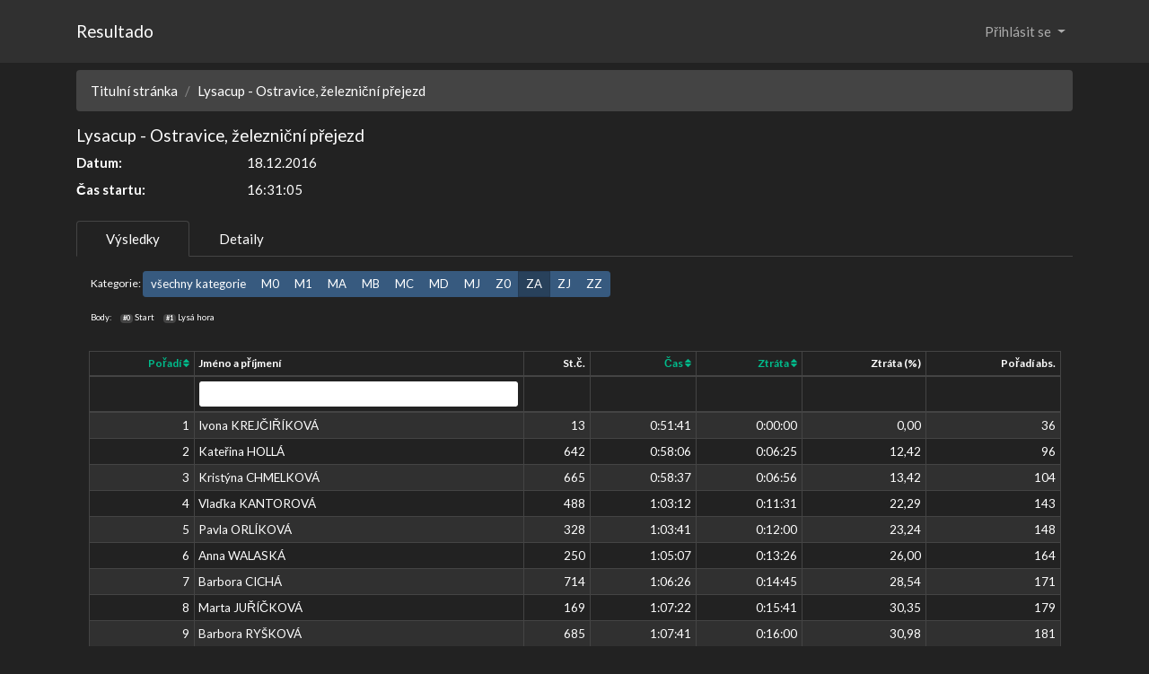

--- FILE ---
content_type: text/html; charset=utf-8
request_url: https://resultado.cz/race/results/74?trackid=76&catid=ZA
body_size: 5039
content:
<!DOCTYPE html>
<html>
<head>
    <meta charset="UTF-8">
    <meta name="description" content="">
    <meta name="viewport" content="width=device-width, initial-scale=1">
    <meta name="google-site-verification" content="6U7JAVvRD10vM4tHgvKFevDHqUh8Vh9RwrQl62IiJyg"/>

    <title>Resultado :: Výsledkový servis</title>

    <script src="https://code.jquery.com/jquery-3.6.0.min.js"
            integrity="sha256-/xUj+3OJU5yExlq6GSYGSHk7tPXikynS7ogEvDej/m4=" crossorigin="anonymous"></script>
    <script src="https://code.jquery.com/ui/1.12.1/jquery-ui.min.js"
            integrity="sha256-VazP97ZCwtekAsvgPBSUwPFKdrwD3unUfSGVYrahUqU=" crossorigin="anonymous"></script>
    <link rel="stylesheet" href="https://code.jquery.com/ui/1.12.1/themes/base/jquery-ui.css">
    <link rel="stylesheet" href="https://cdn.jsdelivr.net/npm/bootswatch@4.5.2/dist/darkly/bootstrap.min.css" integrity="sha384-nNK9n28pDUDDgIiIqZ/MiyO3F4/9vsMtReZK39klb/MtkZI3/LtjSjlmyVPS3KdN" crossorigin="anonymous">
<!--    <link rel="stylesheet" href="https://cdn.jsdelivr.net/npm/bootstrap@4.6.1/dist/css/bootstrap.min.css"
          integrity="sha384-zCbKRCUGaJDkqS1kPbPd7TveP5iyJE0EjAuZQTgFLD2ylzuqKfdKlfG/eSrtxUkn" crossorigin="anonymous"> -->
    <link rel="stylesheet"
          href="https://cdnjs.cloudflare.com/ajax/libs/bootstrap-icons/1.7.2/font/bootstrap-icons.min.css"
          integrity="sha512-1fPmaHba3v4A7PaUsComSM4TBsrrRGs+/fv0vrzafQ+Rw+siILTiJa0NtFfvGeyY5E182SDTaF5PqP+XOHgJag=="
          crossorigin="anonymous" referrerpolicy="no-referrer"/>
    <script src="https://cdn.jsdelivr.net/npm/bootstrap@4.6.1/dist/js/bootstrap.bundle.min.js"
            integrity="sha384-fQybjgWLrvvRgtW6bFlB7jaZrFsaBXjsOMm/tB9LTS58ONXgqbR9W8oWht/amnpF"
            crossorigin="anonymous"></script>
    <link rel="stylesheet" href="/www/css/datagrid.css">
    <script src="https://cdn.jsdelivr.net/npm/nette.ajax.js@2.3.0/nette.ajax.js"></script>
    <script src="https://use.fontawesome.com/e5bf5c5125.js"></script>
    <script src="https://cdn.jsdelivr.net/npm/ublaboo-datagrid@6.2.24/assets/datagrid.js"></script>
    <script src="https://cdn.jsdelivr.net/npm/nette-forms@3.0.4/src/assets/netteForms.min.js"></script>
    <!-- It is recommended to include this JS file with just a few bits. It refreshes URL on non ajax request -->
    <script src="https://cdn.jsdelivr.net/npm/ublaboo-datagrid@6.2.24/assets/datagrid-instant-url-refresh.js"></script>
    <!-- Use this little extension for ajax spinners -->
    <script src="https://cdn.jsdelivr.net/npm/ublaboo-datagrid@6.2.24/assets/datagrid-spinners.js"></script>
    <script src="https://use.fontawesome.com/e5bf5c5125.js"></script>

    <link rel="shortcut icon" href="/favicon.ico">
</head>

<body>
<nav class="navbar navbar-expand-lg navbar-dark bg-dark">
    <div class="container">
        <a href="/index.php" class="navbar-brand">Resultado</a>
        <button class="navbar-toggler" type="button" data-toggle="collapse" data-target="#navbarSupportedContent"
                aria-controls="navbarSupportedContent" aria-expanded="false" aria-label="Toggle navigation">
            <span class="navbar-toggler-icon"></span>
        </button>

        <div class="collapse navbar-collapse" id="navbarSupportedContent">
            <ul class="navbar-nav mr-auto">
            </ul>
            <ul class="nav navbar-nav justify-content-end ml-auto">
                <li class="nav-item dropdown">
                    <a class="nav-link dropdown-toggle" href="#" id="loginDropdown" role="button"
                       data-toggle="dropdown" aria-haspopup="true" aria-expanded="false">
                        Přihlásit se
                    </a>
                    <div class="dropdown-menu bg-dark text-white" aria-labelledby="loginDropdown">
                        <div class="container">
                            <div class="row">
                                <div class="col">
<form action="/race/results/74?trackid=76&amp;catid=ZA" method="post" id="frm-loginControl-loginForm">


<div class="form-group required">
	<label for="frm-loginControl-loginForm-username" class="required">Uživatel</label>

	<input type="text" name="username" class="form-control text" id="frm-loginControl-loginForm-username" required data-nette-rules='[{"op":":filled","msg":"This field is required."}]'>
</div>

<div class="form-group required">
	<label for="frm-loginControl-loginForm-password" class="required">Heslo</label>

	<input type="password" name="password" class="form-control text" id="frm-loginControl-loginForm-password" required data-nette-rules='[{"op":":filled","msg":"This field is required."}]'>
</div>

<div class="form-group">
	

	<div class="form-check"><label class="form-check-label" for="frm-loginControl-loginForm-remember"><input type="checkbox" name="remember" class="form-check-input" id="frm-loginControl-loginForm-remember">Zapamatuj si mě na tomto počítači</label></div>
</div>

<div class="form-group">
	

	<input type="submit" name="send" class="btn btn-primary button" value="Přihlásit">
</div>


<input type="hidden" name="_do" value="loginControl-loginForm-submit">
</form>
                                    <div class="dropdown-divider"></div>
                                    <a href="/admin/sign/forgotten-password" class="dropdown-item text-white" data-toggle="modal" data-target="#forgottenModal">Zapomenuté heslo</a>
                                </div>
                            </div>
                        </div>
                    </div>
                </li>
            </ul>
        </div>
    </div>
</nav><div class="container mb-3">

    <div class="row mt-2">
        <div class="col">
    <div>
    <nav aria-label="breadcrumb">
        <ol class="breadcrumb">
            <li class="breadcrumb-item"><a href="/index.php">Titulní stránka</a></li>
            <li class="breadcrumb-item">Lysacup - Ostravice, železniční přejezd</li>
        </ol>
    </nav>
    <h5>Lysacup - Ostravice, železniční přejezd</h5>
    <dl class="row">
        <dt class="col-sm-2">Datum:</dt>
        <dd class="col-sm-10">18.12.2016</dd>
            <dt class="col-sm-2">Čas startu:</dt>
            <dd class="col-sm-10">16:31:05</dd>
    </dl>
    <ul class="nav nav-tabs">
            <li class="nav-item">
                <a href="/race/results/74?trackid=76" class="nav-link active">Výsledky</a>
            </li>
            <li class="nav-item">
                <a href="/race/default/74?trackid=76" class="nav-link">Detaily</a>
            </li>
    </ul>
<div class="mx-3 mt-3 small">
<div class="mt-3">Kategorie:
    <div class="btn-group btn-group-sm">
        <a class="btn btn-primary" href="/race/results/74?trackid=76">všechny kategorie</a>
        <a class="btn btn-primary" href="/race/results/74?trackid=76&amp;catid=M0">M0</a>
        <a class="btn btn-primary" href="/race/results/74?trackid=76&amp;catid=M1">M1</a>
        <a class="btn btn-primary" href="/race/results/74?trackid=76&amp;catid=MA">MA</a>
        <a class="btn btn-primary" href="/race/results/74?trackid=76&amp;catid=MB">MB</a>
        <a class="btn btn-primary" href="/race/results/74?trackid=76&amp;catid=MC">MC</a>
        <a class="btn btn-primary" href="/race/results/74?trackid=76&amp;catid=MD">MD</a>
        <a class="btn btn-primary" href="/race/results/74?trackid=76&amp;catid=MJ">MJ</a>
        <a class="btn btn-primary" href="/race/results/74?trackid=76&amp;catid=Z0">Z0</a>
        <a class="btn btn-primary active" href="/race/results/74?trackid=76&amp;catid=ZA">ZA</a>
        <a class="btn btn-primary" href="/race/results/74?trackid=76&amp;catid=ZJ">ZJ</a>
        <a class="btn btn-primary" href="/race/results/74?trackid=76&amp;catid=ZZ">ZZ</a>
    </div>
</div>
<div class="mt-3">
    <ul class="list-inline small">
        <li class="list-inline-item">Body:</li>
        <li class="list-inline-item"><span class="badge badge-secondary">#0</span> Start</li>
        <li class="list-inline-item"><span class="badge badge-secondary">#1</span> Lysá hora</li>
    </ul>
</div>
</div>
<div style="font-size: 90%">
<div class="datagrid datagrid-resultsControl-results" data-refresh-state="/race/results/74?trackid=76&amp;catid=ZA&amp;do=resultsControl-results-refreshState">
	<div id="snippet-resultsControl-results-grid">
		<form action="/race/results/74?trackid=76&amp;catid=ZA" method="post" id="frm-resultsControl-results-filter" class="ajax">
			<table class="table table-hover table-striped table-bordered table-sm" id="snippet-resultsControl-results-table">
				<thead>
					<tr>
							<th class="text-right col-poscat">

										<a class="ajax" href="/race/results/74?resultsControl-results-sort%5Bposcat%5D=ASC&amp;trackid=76&amp;catid=ZA&amp;do=resultsControl-results-sort" id="datagrid-sort-poscat">
			Pořadí

												<i class="fa fa-sort"></i>
										</a>

								<div class="datagrid-column-header-additions">

										<a href="/race/results/74?resultsControl-results-key=poscat&amp;trackid=76&amp;catid=ZA&amp;do=resultsControl-results-resetColumnFilter" data-datagrid-reset-filter-by-column="poscat" class="hidden ajax" title="Reset filter">
											<i class="fa fa-remove"></i>
										</a>
								</div>
							</th>
							<th class="text-left col-name">

			Jméno a příjmení

								<div class="datagrid-column-header-additions">

										<a href="/race/results/74?resultsControl-results-key=name&amp;trackid=76&amp;catid=ZA&amp;do=resultsControl-results-resetColumnFilter" data-datagrid-reset-filter-by-column="name" class="hidden ajax" title="Reset filter">
											<i class="fa fa-remove"></i>
										</a>
								</div>
							</th>
							<th class="text-right col-numid">

			St.č.

								<div class="datagrid-column-header-additions">

										<a href="/race/results/74?resultsControl-results-key=numid&amp;trackid=76&amp;catid=ZA&amp;do=resultsControl-results-resetColumnFilter" data-datagrid-reset-filter-by-column="numid" class="hidden ajax" title="Reset filter">
											<i class="fa fa-remove"></i>
										</a>
								</div>
							</th>
							<th class="text-right col-totaltime">

										<a class="ajax" href="/race/results/74?resultsControl-results-sort%5Btotaltime%5D=ASC&amp;trackid=76&amp;catid=ZA&amp;do=resultsControl-results-sort" id="datagrid-sort-totaltime">
			Čas

												<i class="fa fa-sort"></i>
										</a>

								<div class="datagrid-column-header-additions">

										<a href="/race/results/74?resultsControl-results-key=totaltime&amp;trackid=76&amp;catid=ZA&amp;do=resultsControl-results-resetColumnFilter" data-datagrid-reset-filter-by-column="totaltime" class="hidden ajax" title="Reset filter">
											<i class="fa fa-remove"></i>
										</a>
								</div>
							</th>
							<th class="text-right col-diffcat">

										<a class="ajax" href="/race/results/74?resultsControl-results-sort%5Bdiffcat%5D=ASC&amp;trackid=76&amp;catid=ZA&amp;do=resultsControl-results-sort" id="datagrid-sort-diffcat">
			Ztráta

												<i class="fa fa-sort"></i>
										</a>

								<div class="datagrid-column-header-additions">

										<a href="/race/results/74?resultsControl-results-key=diffcat&amp;trackid=76&amp;catid=ZA&amp;do=resultsControl-results-resetColumnFilter" data-datagrid-reset-filter-by-column="diffcat" class="hidden ajax" title="Reset filter">
											<i class="fa fa-remove"></i>
										</a>
								</div>
							</th>
							<th class="text-right col-diffcatProc">

			Ztráta (%)

								<div class="datagrid-column-header-additions">

										<a href="/race/results/74?resultsControl-results-key=diffcatProc&amp;trackid=76&amp;catid=ZA&amp;do=resultsControl-results-resetColumnFilter" data-datagrid-reset-filter-by-column="diffcatProc" class="hidden ajax" title="Reset filter">
											<i class="fa fa-remove"></i>
										</a>
								</div>
							</th>
							<th class="text-right col-pos">

			Pořadí abs.

								<div class="datagrid-column-header-additions">

										<a href="/race/results/74?resultsControl-results-key=pos&amp;trackid=76&amp;catid=ZA&amp;do=resultsControl-results-resetColumnFilter" data-datagrid-reset-filter-by-column="pos" class="hidden ajax" title="Reset filter">
											<i class="fa fa-remove"></i>
										</a>
								</div>
							</th>
					</tr>
					<tr>
							<th class="text-right col-poscat">
							</th>
							<th class="text-left col-name">


	<input type="text" name="filter[name]" data-autosubmit class="form-control input-sm form-control-sm" id="frm-resultsControl-results-filter-filter-name">

							</th>
							<th class="text-right col-numid">
							</th>
							<th class="text-right col-totaltime">
							</th>
							<th class="text-right col-diffcat">
							</th>
							<th class="text-right col-diffcatProc">
							</th>
							<th class="text-right col-pos">
							</th>
					</tr>
				</thead>

				<tbody id="snippet-resultsControl-results-tbody" >



									<tr data-id="13" id="snippet-resultsControl-results-item-13">

											<td class="text-right col-poscat">

				1
											</td>

											<td class="text-left col-name">

				Ivona KREJČIŘÍKOVÁ
											</td>

											<td class="text-right col-numid">

				13
											</td>

											<td class="text-right col-totaltime">

				0:51:41
											</td>

											<td class="text-right col-diffcat">

				0:00:00
											</td>

											<td class="text-right col-diffcatProc">

				0,00
											</td>

											<td class="text-right col-pos">

				36
											</td>
									</tr>


									<tr data-id="642" id="snippet-resultsControl-results-item-642">

											<td class="text-right col-poscat">

				2
											</td>

											<td class="text-left col-name">

				Kateřina HOLLÁ
											</td>

											<td class="text-right col-numid">

				642
											</td>

											<td class="text-right col-totaltime">

				0:58:06
											</td>

											<td class="text-right col-diffcat">

				0:06:25
											</td>

											<td class="text-right col-diffcatProc">

				12,42
											</td>

											<td class="text-right col-pos">

				96
											</td>
									</tr>


									<tr data-id="665" id="snippet-resultsControl-results-item-665">

											<td class="text-right col-poscat">

				3
											</td>

											<td class="text-left col-name">

				Kristýna CHMELKOVÁ
											</td>

											<td class="text-right col-numid">

				665
											</td>

											<td class="text-right col-totaltime">

				0:58:37
											</td>

											<td class="text-right col-diffcat">

				0:06:56
											</td>

											<td class="text-right col-diffcatProc">

				13,42
											</td>

											<td class="text-right col-pos">

				104
											</td>
									</tr>


									<tr data-id="488" id="snippet-resultsControl-results-item-488">

											<td class="text-right col-poscat">

				4
											</td>

											<td class="text-left col-name">

				Vlaďka KANTOROVÁ
											</td>

											<td class="text-right col-numid">

				488
											</td>

											<td class="text-right col-totaltime">

				1:03:12
											</td>

											<td class="text-right col-diffcat">

				0:11:31
											</td>

											<td class="text-right col-diffcatProc">

				22,29
											</td>

											<td class="text-right col-pos">

				143
											</td>
									</tr>


									<tr data-id="328" id="snippet-resultsControl-results-item-328">

											<td class="text-right col-poscat">

				5
											</td>

											<td class="text-left col-name">

				Pavla ORLÍKOVÁ
											</td>

											<td class="text-right col-numid">

				328
											</td>

											<td class="text-right col-totaltime">

				1:03:41
											</td>

											<td class="text-right col-diffcat">

				0:12:00
											</td>

											<td class="text-right col-diffcatProc">

				23,24
											</td>

											<td class="text-right col-pos">

				148
											</td>
									</tr>


									<tr data-id="250" id="snippet-resultsControl-results-item-250">

											<td class="text-right col-poscat">

				6
											</td>

											<td class="text-left col-name">

				Anna WALASKÁ
											</td>

											<td class="text-right col-numid">

				250
											</td>

											<td class="text-right col-totaltime">

				1:05:07
											</td>

											<td class="text-right col-diffcat">

				0:13:26
											</td>

											<td class="text-right col-diffcatProc">

				26,00
											</td>

											<td class="text-right col-pos">

				164
											</td>
									</tr>


									<tr data-id="714" id="snippet-resultsControl-results-item-714">

											<td class="text-right col-poscat">

				7
											</td>

											<td class="text-left col-name">

				Barbora CICHÁ
											</td>

											<td class="text-right col-numid">

				714
											</td>

											<td class="text-right col-totaltime">

				1:06:26
											</td>

											<td class="text-right col-diffcat">

				0:14:45
											</td>

											<td class="text-right col-diffcatProc">

				28,54
											</td>

											<td class="text-right col-pos">

				171
											</td>
									</tr>


									<tr data-id="169" id="snippet-resultsControl-results-item-169">

											<td class="text-right col-poscat">

				8
											</td>

											<td class="text-left col-name">

				Marta JUŘÍČKOVÁ
											</td>

											<td class="text-right col-numid">

				169
											</td>

											<td class="text-right col-totaltime">

				1:07:22
											</td>

											<td class="text-right col-diffcat">

				0:15:41
											</td>

											<td class="text-right col-diffcatProc">

				30,35
											</td>

											<td class="text-right col-pos">

				179
											</td>
									</tr>


									<tr data-id="685" id="snippet-resultsControl-results-item-685">

											<td class="text-right col-poscat">

				9
											</td>

											<td class="text-left col-name">

				Barbora RYŠKOVÁ
											</td>

											<td class="text-right col-numid">

				685
											</td>

											<td class="text-right col-totaltime">

				1:07:41
											</td>

											<td class="text-right col-diffcat">

				0:16:00
											</td>

											<td class="text-right col-diffcatProc">

				30,98
											</td>

											<td class="text-right col-pos">

				181
											</td>
									</tr>


									<tr data-id="765" id="snippet-resultsControl-results-item-765">

											<td class="text-right col-poscat">

				10
											</td>

											<td class="text-left col-name">

				Denisa CHMIELOVÁ
											</td>

											<td class="text-right col-numid">

				765
											</td>

											<td class="text-right col-totaltime">

				1:08:35
											</td>

											<td class="text-right col-diffcat">

				0:16:54
											</td>

											<td class="text-right col-diffcatProc">

				32,70
											</td>

											<td class="text-right col-pos">

				182
											</td>
									</tr>


									<tr data-id="115" id="snippet-resultsControl-results-item-115">

											<td class="text-right col-poscat">

				11
											</td>

											<td class="text-left col-name">

				Alžběta DIRNEROVÁ
											</td>

											<td class="text-right col-numid">

				115
											</td>

											<td class="text-right col-totaltime">

				1:08:36
											</td>

											<td class="text-right col-diffcat">

				0:16:55
											</td>

											<td class="text-right col-diffcatProc">

				32,74
											</td>

											<td class="text-right col-pos">

				183
											</td>
									</tr>


									<tr data-id="838" id="snippet-resultsControl-results-item-838">

											<td class="text-right col-poscat">

				12
											</td>

											<td class="text-left col-name">

				Helena HUŇKOVÁ
											</td>

											<td class="text-right col-numid">

				838
											</td>

											<td class="text-right col-totaltime">

				1:08:39
											</td>

											<td class="text-right col-diffcat">

				0:16:58
											</td>

											<td class="text-right col-diffcatProc">

				32,84
											</td>

											<td class="text-right col-pos">

				185
											</td>
									</tr>


									<tr data-id="768" id="snippet-resultsControl-results-item-768">

											<td class="text-right col-poscat">

				13
											</td>

											<td class="text-left col-name">

				Radmila MICHALOVÁ
											</td>

											<td class="text-right col-numid">

				768
											</td>

											<td class="text-right col-totaltime">

				1:08:41
											</td>

											<td class="text-right col-diffcat">

				0:17:00
											</td>

											<td class="text-right col-diffcatProc">

				32,91
											</td>

											<td class="text-right col-pos">

				186
											</td>
									</tr>


									<tr data-id="762" id="snippet-resultsControl-results-item-762">

											<td class="text-right col-poscat">

				14
											</td>

											<td class="text-left col-name">

				Eva PAŘÍKOVÁ
											</td>

											<td class="text-right col-numid">

				762
											</td>

											<td class="text-right col-totaltime">

				1:09:14
											</td>

											<td class="text-right col-diffcat">

				0:17:33
											</td>

											<td class="text-right col-diffcatProc">

				33,96
											</td>

											<td class="text-right col-pos">

				193
											</td>
									</tr>


									<tr data-id="628" id="snippet-resultsControl-results-item-628">

											<td class="text-right col-poscat">

				15
											</td>

											<td class="text-left col-name">

				Lenka HELLEMANNOVÁ
											</td>

											<td class="text-right col-numid">

				628
											</td>

											<td class="text-right col-totaltime">

				1:13:42
											</td>

											<td class="text-right col-diffcat">

				0:22:01
											</td>

											<td class="text-right col-diffcatProc">

				42,60
											</td>

											<td class="text-right col-pos">

				213
											</td>
									</tr>


									<tr data-id="320" id="snippet-resultsControl-results-item-320">

											<td class="text-right col-poscat">

				16
											</td>

											<td class="text-left col-name">

				Jarmila CHUDICKÁ
											</td>

											<td class="text-right col-numid">

				320
											</td>

											<td class="text-right col-totaltime">

				1:13:55
											</td>

											<td class="text-right col-diffcat">

				0:22:14
											</td>

											<td class="text-right col-diffcatProc">

				43,02
											</td>

											<td class="text-right col-pos">

				215
											</td>
									</tr>


									<tr data-id="891" id="snippet-resultsControl-results-item-891">

											<td class="text-right col-poscat">

				17
											</td>

											<td class="text-left col-name">

				Libuše TKÁČOVÁ
											</td>

											<td class="text-right col-numid">

				891
											</td>

											<td class="text-right col-totaltime">

				1:17:14
											</td>

											<td class="text-right col-diffcat">

				0:25:33
											</td>

											<td class="text-right col-diffcatProc">

				49,46
											</td>

											<td class="text-right col-pos">

				225
											</td>
									</tr>


									<tr data-id="745" id="snippet-resultsControl-results-item-745">

											<td class="text-right col-poscat">

				18
											</td>

											<td class="text-left col-name">

				Monika GEMELOVÁ
											</td>

											<td class="text-right col-numid">

				745
											</td>

											<td class="text-right col-totaltime">

				1:19:06
											</td>

											<td class="text-right col-diffcat">

				0:27:25
											</td>

											<td class="text-right col-diffcatProc">

				53,06
											</td>

											<td class="text-right col-pos">

				228
											</td>
									</tr>


									<tr data-id="639" id="snippet-resultsControl-results-item-639">

											<td class="text-right col-poscat">

				19
											</td>

											<td class="text-left col-name">

				Blanka ŘÍHOVÁ
											</td>

											<td class="text-right col-numid">

				639
											</td>

											<td class="text-right col-totaltime">

				1:21:05
											</td>

											<td class="text-right col-diffcat">

				0:29:24
											</td>

											<td class="text-right col-diffcatProc">

				56,89
											</td>

											<td class="text-right col-pos">

				234
											</td>
									</tr>


									<tr data-id="733" id="snippet-resultsControl-results-item-733">

											<td class="text-right col-poscat">

				20
											</td>

											<td class="text-left col-name">

				Barbora KOSMÁKOVÁ
											</td>

											<td class="text-right col-numid">

				733
											</td>

											<td class="text-right col-totaltime">

				0:00:00
											</td>

											<td class="text-right col-diffcat">

				0:00:00
											</td>

											<td class="text-right col-diffcatProc">

				0,00
											</td>

											<td class="text-right col-pos">

				239
											</td>
									</tr>


									<tr data-id="9" id="snippet-resultsControl-results-item-9">

											<td class="text-right col-poscat">

				20
											</td>

											<td class="text-left col-name">

				Denisa KREJČIŘÍKOVÁ
											</td>

											<td class="text-right col-numid">

				9
											</td>

											<td class="text-right col-totaltime">

				0:00:00
											</td>

											<td class="text-right col-diffcat">

				0:00:00
											</td>

											<td class="text-right col-diffcatProc">

				0,00
											</td>

											<td class="text-right col-pos">

				239
											</td>
									</tr>


									<tr data-id="366" id="snippet-resultsControl-results-item-366">

											<td class="text-right col-poscat">

				20
											</td>

											<td class="text-left col-name">

				Marie ADAMUSOVÁ
											</td>

											<td class="text-right col-numid">

				366
											</td>

											<td class="text-right col-totaltime">

				0:00:00
											</td>

											<td class="text-right col-diffcat">

				0:00:00
											</td>

											<td class="text-right col-diffcatProc">

				0,00
											</td>

											<td class="text-right col-pos">

				239
											</td>
									</tr>


									<tr data-id="895" id="snippet-resultsControl-results-item-895">

											<td class="text-right col-poscat">

				20
											</td>

											<td class="text-left col-name">

				Veronika HORUTOVÁ
											</td>

											<td class="text-right col-numid">

				895
											</td>

											<td class="text-right col-totaltime">

				0:00:00
											</td>

											<td class="text-right col-diffcat">

				0:00:00
											</td>

											<td class="text-right col-diffcatProc">

				0,00
											</td>

											<td class="text-right col-pos">

				239
											</td>
									</tr>


									<tr data-id="831" id="snippet-resultsControl-results-item-831">

											<td class="text-right col-poscat">

				20
											</td>

											<td class="text-left col-name">

				Zdenka MACHOVÁ
											</td>

											<td class="text-right col-numid">

				831
											</td>

											<td class="text-right col-totaltime">

				0:00:00
											</td>

											<td class="text-right col-diffcat">

				0:00:00
											</td>

											<td class="text-right col-diffcatProc">

				0,00
											</td>

											<td class="text-right col-pos">

				239
											</td>
									</tr>




				</tbody>
					<tfoot id="snippet-resultsControl-results-pagination">
					</tfoot>
			</table>
		<input type="hidden" name="_do" value="resultsControl-results-filter-submit"></form>

	</div>
</div>












</div>    </div>
        </div>
    </div>
</div>
<div class="container-fluid mb-3">
    <div style="text-align: center;">&copy; 2013 - 2026 <a href="mailto:ludek.bednarz@gmail.com">Luďa</a></div>
</div>
</body>

</html>


--- FILE ---
content_type: application/javascript; charset=utf-8
request_url: https://cdn.jsdelivr.net/npm/ublaboo-datagrid@6.2.24/assets/datagrid.js
body_size: 5691
content:
var dataGridRegisterExtension, dataGridRegisterAjaxCall, dataGridLoad, dataGridSubmitForm;

if (typeof naja !== "undefined") {
	dataGridRegisterExtension = function (name, extension) {
		var init = extension.init;
		var success = extension.success;
		var before = extension.before;
		var complete = extension.complete;
		var interaction = extension.interaction;


		var NewExtension = function NewExtension(naja, name) {
			this.name = name;

			if(init) {
				naja.addEventListener('init', function (params)  {
					init(params.defaultOptions);
				});
			}

			if(success) {
				naja.addEventListener('success', function (params)  {
					success(params.response, params.options);
				});
			}

			naja.addEventListener('interaction', function (params) {
				params.options.nette = {
					el: $(params.element)
				}
				if (interaction) {
					if (!interaction(params.options)){
						params.preventDefault();
					}
				}
			});

			if(before) {
				naja.addEventListener('before', function (params) {
					if (!before(params.xhr, params.options))
						params.preventDefault();
				});
			}

			if(complete) {
				naja.addEventListener('complete', function (params) {
					complete(params.xhr, params.options);
				});
			}

			return this;
		}

		naja.registerExtension(NewExtension, name);
	};


	dataGridRegisterAjaxCall = function (params) {
        var method = params.type || 'GET';
        var data = params.data || null;

		naja.makeRequest(method, params.url, data, {})
			.then(params.success)
			.catch(params.error);
	};

	dataGridLoad = function () {
		naja.load();
	};

	dataGridSubmitForm = function (form) {
		return naja.uiHandler.submitForm(form.get(0));
	};
} else if ($.nette) {
	dataGridRegisterExtension = function (name, extension) {
		$.nette.ext(name, extension);
	};
	dataGridRegisterAjaxCall = function (params) {
		$.nette.ajax(params);
	};
	dataGridLoad = function () {
		$.nette.load();
	};
	dataGridSubmitForm = function (form) {
		return form.submit();
	};
} else {
	throw new Error("Include Naja.js or nette.ajax for datagrids to work!")
}


var datagridFitlerMultiSelect, datagridGroupActionMultiSelect, datagridShiftGroupSelection, datagridSortable, datagridSortableTree, getEventDomPath,
	indexOf = [].indexOf || function(item) { for (var i = 0, l = this.length; i < l; i++) { if (i in this && this[i] === item) return i; } return -1; };

$(document).on('click', '[data-datagrid-confirm]:not(.ajax)', function(e) {
	if (!confirm($(e.target).closest('a').attr('data-datagrid-confirm'))) {
		e.stopPropagation();
		return e.preventDefault();
	}
});

if (typeof naja !== "undefined") {
	dataGridRegisterExtension('datagrid.confirm', {
		interaction: function(settings) {
			var confirm_message;
			if (settings.nette) {
				confirm_message = settings.nette.el.data('datagrid-confirm');
				if (confirm_message) {
					return confirm(confirm_message);
				}
			}
			return true;
		}
	});
} else {
	dataGridRegisterExtension('datagrid.confirm', {
		before: function(xhr, settings) {
			var confirm_message;
			if (settings.nette) {
				confirm_message = settings.nette.el.data('datagrid-confirm');
				if (confirm_message) {
					return confirm(confirm_message);
				}
			}
			return true;
		}
	});
}


$(document).on('change', 'select[data-autosubmit-per-page]', function() {
	var button;
	button = $(this).parent().find('input[type=submit]');
	if (button.length === 0) {
		button = $(this).parent().find('button[type=submit]');
	}
	return button.click();
}).on('change', 'select[data-autosubmit]', function() {
	return dataGridSubmitForm($(this).closest('form').first());
}).on('change', 'input[data-autosubmit][data-autosubmit-change]', function(e) {
	var $this, code;
	code = e.which || e.keyCode || 0;
	clearTimeout(window.datagrid_autosubmit_timer);
	$this = $(this);
	return window.datagrid_autosubmit_timer = setTimeout((function(_this) {
		return function() {
			return dataGridSubmitForm($this.closest('form').first());
		};
	})(this), 200);
}).on('keyup', 'input[data-autosubmit]', function(e) {
	var $this, code;
	code = e.which || e.keyCode || 0;
	if ((code !== 13) && ((code >= 9 && code <= 40) || (code >= 112 && code <= 123))) {
		return;
	}
	clearTimeout(window.datagrid_autosubmit_timer);
	$this = $(this);
	return window.datagrid_autosubmit_timer = setTimeout((function(_this) {
		return function() {
			return dataGridSubmitForm($this.closest('form').first());
		};
	})(this), 200);
}).on('keydown', '.datagrid-inline-edit input', function(e) {
	var code;
	code = e.which || e.keyCode || 0;
	if (code === 13) {
		e.stopPropagation();
		e.preventDefault();
		return $(this).closest('tr').find('.col-action-inline-edit [name="inline_edit[submit]"]').click();
	}
});

$(document).on('keydown', 'input[data-datagrid-manualsubmit]', function(e) {
	var code;
	code = e.which || e.keyCode || 0;
	if (code === 13) {
		e.stopPropagation();
		e.preventDefault();
		return dataGridSubmitForm($(this).closest('form').first());
	}
});

getEventDomPath = function(e) {
	var node, path;
	if (indexOf.call(e, path) >= 0) {
		return e.path;
	}
	path = [];
	node = e.target;
	while (node !== document.body) {
		if (node === null) {
			break;
		}
		path.push(node);
		node = node.parentNode;
	}
	return path;
};

datagridShiftGroupSelection = function() {
	var last_checkbox;
	last_checkbox = null;
	return document.addEventListener('click', function(e) {
		var checkboxes_rows, current_checkbox_row, el, event, i, ie, input, j, k, last_checkbox_row, last_checkbox_tbody, len, len1, len2, ref, ref1, results, row, rows;
		ref = getEventDomPath(e);
		for (i = 0, len = ref.length; i < len; i++) {
			el = ref[i];
			if ($(el).is('.col-checkbox') && last_checkbox && e.shiftKey) {
				current_checkbox_row = $(el).closest('tr');
				last_checkbox_row = last_checkbox.closest('tr');
				last_checkbox_tbody = last_checkbox_row.closest('tbody');
				checkboxes_rows = last_checkbox_tbody.find('tr').toArray();
				if (current_checkbox_row.index() > last_checkbox_row.index()) {
					rows = checkboxes_rows.slice(last_checkbox_row.index(), current_checkbox_row.index());
				} else if (current_checkbox_row.index() < last_checkbox_row.index()) {
					rows = checkboxes_rows.slice(current_checkbox_row.index() + 1, last_checkbox_row.index());
				}
				if (!rows) {
					return;
				}
				for (j = 0, len1 = rows.length; j < len1; j++) {
					row = rows[j];
					input = $(row).find('.col-checkbox input[type=checkbox]')[0];
					if (input) {
						input.checked = true;
						ie = window.navigator.userAgent.indexOf("MSIE ");
						if (ie) {
							event = document.createEvent('Event');
							event.initEvent('change', true, true);
						} else {
							event = new Event('change', {
								'bubbles': true
							});
						}
						input.dispatchEvent(event);
					}
				}
			}
		}
		ref1 = getEventDomPath(e);
		results = [];
		for (k = 0, len2 = ref1.length; k < len2; k++) {
			el = ref1[k];
			if ($(el).is('.col-checkbox')) {
				results.push(last_checkbox = $(el));
			} else {
				results.push(void 0);
			}
		}
		return results;
	});
};

datagridShiftGroupSelection();

document.addEventListener('change', function(e) {
	var buttons, checked_inputs, counter, event, grid, i, ie, input, inputs, len, results, select, total;
	grid = e.target.getAttribute('data-check');
	if (grid) {
		checked_inputs = document.querySelectorAll('input[data-check-all-' + grid + ']:checked');
		select = document.querySelector('.datagrid-' + grid + ' select[name="group_action[group_action]"]');
		buttons = document.querySelectorAll('.datagrid-' + grid + ' input[type="submit"]');
		counter = document.querySelector('.datagrid-' + grid + ' .datagrid-selected-rows-count');

		if (checked_inputs.length) {
			if (buttons) {
				buttons.forEach(function (button) {
					button.disabled = false;
				});
			}
			if (select) {
				select.disabled = false;
			}
			total = document.querySelectorAll('input[data-check-all-' + grid + ']').length;
			if (counter) {
				counter.innerHTML = checked_inputs.length + '/' + total;
			}
		} else {
			if (buttons) {
				buttons.forEach(function (button) {
					button.disabled = true;
				});
			}
			if (select) {
				select.disabled = true;
				select.value = "";
			}
			if (counter) {
				counter.innerHTML = "";
			}
		}
		ie = window.navigator.userAgent.indexOf("MSIE ");
		if (ie) {
			event = document.createEvent('Event');
			event.initEvent('change', true, true);
		} else {
			event = new Event('change', {
				'bubbles': true
			});
		}
		if (select) {
			select.dispatchEvent(event);
		}
	}
	grid = e.target.getAttribute('data-check-all');
	if (grid) {
		inputs = document.querySelectorAll('input[type=checkbox][data-check-all-' + grid + ']');
		results = [];
		for (i = 0, len = inputs.length; i < len; i++) {
			input = inputs[i];
			input.checked = e.target.checked;
			ie = window.navigator.userAgent.indexOf("MSIE ");
			if (ie) {
				event = document.createEvent('Event');
				event.initEvent('change', true, true);
			} else {
				event = new Event('change', {
					'bubbles': true
				});
			}
			results.push(input.dispatchEvent(event));
		}
		return results;
	}
});


window.datagridSerializeUrl = function(obj, prefix) {
var str = [];
for(var p in obj) {
	if (obj.hasOwnProperty(p)) {
		var k = prefix ? prefix + "[" + p + "]" : p, v = obj[p];
		if (v !== null && v !== "") {
			if (typeof v == "object") {
				var r = window.datagridSerializeUrl(v, k);
					if (r) {
						str.push(r);
					}
			} else {
				str.push(encodeURIComponent(k) + "=" + encodeURIComponent(v));
			}
		}
	}
}
return str.join("&");
}
;

datagridSortable = function() {
	if (typeof $.fn.sortable === 'undefined') {
		return;
	}
	return $('.datagrid [data-sortable]').sortable({
		handle: '.handle-sort',
		items: 'tr',
		axis: 'y',
		update: function(event, ui) {
			var component_prefix, data, item_id, next_id, prev_id, row, url;
			row = ui.item.closest('tr[data-id]');
			item_id = row.data('id');
			prev_id = null;
			next_id = null;
			if (row.prev().length) {
				prev_id = row.prev().data('id');
			}
			if (row.next().length) {
				next_id = row.next().data('id');
			}
			url = $(this).data('sortable-url');
			data = {};
			component_prefix = row.closest('.datagrid').find('tbody').attr('data-sortable-parent-path');
			data[(component_prefix + '-item_id').replace(/^-/, '')] = item_id;
			if (prev_id !== null) {
				data[(component_prefix + '-prev_id').replace(/^-/, '')] = prev_id;
			}
			if (next_id !== null) {
				data[(component_prefix + '-next_id').replace(/^-/, '')] = next_id;
			}
			return dataGridRegisterAjaxCall({
				type: 'GET',
				url: url,
				data: data,
				error: function(jqXHR, textStatus, errorThrown) {
					return alert(jqXHR.statusText);
				}
			});
		},
		helper: function(e, ui) {
			ui.children().each(function() {
				return $(this).width($(this).width());
			});
			return ui;
		}
	});
};

$(function() {
	return datagridSortable();
});

if (typeof datagridSortableTree === 'undefined') {
	datagridSortableTree = function() {
		if (typeof $('.datagrid-tree-item-children').sortable === 'undefined') {
			return;
		}
		return $('.datagrid-tree-item-children').sortable({
			handle: '.handle-sort',
			items: '.datagrid-tree-item:not(.datagrid-tree-header)',
			toleranceElement: '> .datagrid-tree-item-content',
			connectWith: '.datagrid-tree-item-children',
			update: function(event, ui) {
				var component_prefix, data, item_id, next_id, parent, parent_id, prev_id, row, url;
				$('.toggle-tree-to-delete').remove();
				row = ui.item.closest('.datagrid-tree-item[data-id]');
				item_id = row.data('id');
				prev_id = null;
				next_id = null;
				parent_id = null;
				if (row.prev().length) {
					prev_id = row.prev().data('id');
				}
				if (row.next().length) {
					next_id = row.next().data('id');
				}
				parent = row.parent().closest('.datagrid-tree-item');
				if (parent.length) {
					parent.find('.datagrid-tree-item-children').first().css({
						display: 'block'
					});
					parent.addClass('has-children');
					parent_id = parent.data('id');
				}
				url = $(this).data('sortable-url');
				if (!url) {
					return;
				}
				parent.find('[data-toggle-tree]').first().removeClass('hidden');
				component_prefix = row.closest('.datagrid-tree').attr('data-sortable-parent-path');
				data = {};
				data[(component_prefix + '-item_id').replace(/^-/, '')] = item_id;
				if (prev_id !== null) {
					data[(component_prefix + '-prev_id').replace(/^-/, '')] = prev_id;
				}
				if (next_id !== null) {
					data[(component_prefix + '-next_id').replace(/^-/, '')] = next_id;
				}
				data[(component_prefix + '-parent_id').replace(/^-/, '')] = parent_id;
				return dataGridRegisterAjaxCall({
					type: 'GET',
					url: url,
					data: data,
					error: function(jqXHR, textStatus, errorThrown) {
						if (errorThrown !== 'abort') {
							return alert(jqXHR.statusText);
						}
					}
				});
			},
			stop: function(event, ui) {
				return $('.toggle-tree-to-delete').removeClass('toggle-tree-to-delete');
			},
			start: function(event, ui) {
				var parent;
				parent = ui.item.parent().closest('.datagrid-tree-item');
				if (parent.length) {
					if (parent.find('.datagrid-tree-item').length === 2) {
						return parent.find('[data-toggle-tree]').addClass('toggle-tree-to-delete');
					}
				}
			}
		});
	};
}

$(function() {
	return datagridSortableTree();
});

dataGridRegisterExtension('datagrid.happy', {
	success: function() {
		var c, checked_rows, class_selector, classes, event, grid, grids, i, ie, input, j, len, len1, results;
		if (window.happy) {
			window.happy.reset();
		}
		grids = $('.datagrid');
		results = [];
		for (i = 0, len = grids.length; i < len; i++) {
			grid = grids[i];
			classes = grid.classList;
			class_selector = '';
			for (j = 0, len1 = classes.length; j < len1; j++) {
				c = classes[j];
				class_selector = class_selector + '.' + c;
			}
			checked_rows = document.querySelectorAll(class_selector + ' ' + 'input[data-check]:checked');
			if (checked_rows.length === 1 && checked_rows[0].getAttribute('name') === 'toggle-all') {
				input = document.querySelector(class_selector + ' input[name=toggle-all]');
				if (input) {
					input.checked = false;
					ie = window.navigator.userAgent.indexOf("MSIE ");
					if (ie) {
						event = document.createEvent('Event');
						event.initEvent('change', true, true);
					} else {
						event = new Event('change', {
							'bubbles': true
						});
					}
					results.push(input.dispatchEvent(event));
				} else {
					results.push(void 0);
				}
			} else {
				results.push(void 0);
			}
		}
		return results;
	}
});

dataGridRegisterExtension('datagrid.sortable', {
	success: function() {
		return datagridSortable();
	}
});

dataGridRegisterExtension('datagrid.forms', {
	success: function() {
		return $('.datagrid').find('form').each(function() {
			return window.Nette.initForm(this);
		});
	}
});

dataGridRegisterExtension('datagrid.url', {
	success: function(payload) {
		var host, path, query, url;
		if (payload._datagrid_url) {
			if (window.history.replaceState) {
				host = window.location.protocol + "//" + window.location.host;
				path = window.location.pathname;
				query = window.datagridSerializeUrl(payload.state).replace(/&+$/gm, '');
				if (query) {
					url = host + path + "?" + query.replace(/\&*$/, '');
				} else {
					url = host + path;
				}
				url += window.location.hash;
				if (window.location.href !== url) {
					return window.history.replaceState({
						path: url
					}, '', url);
				}
			}
		}
	}
});

dataGridRegisterExtension('datagrid.sort', {
	success: function(payload) {
		var href, key, ref, results;
		if (payload._datagrid_sort) {
			ref = payload._datagrid_sort;
			results = [];
			for (key in ref) {
				href = ref[key];
				results.push($('#datagrid-sort-' + key).attr('href', href));
			}
			return results;
		}
	}
});

dataGridRegisterExtension('datargid.item_detail', {
	before: function(xhr, settings) {
		var id, row_detail, grid_fullname;
		if (settings.nette && settings.nette.el.attr('data-toggle-detail')) {
			id = settings.nette.el.attr('data-toggle-detail');
			grid_fullname = settings.nette.el.attr('data-toggle-detail-grid-fullname');
			row_detail = $('.item-detail-' + grid_fullname + '-id-' + id);
			if (row_detail.hasClass('loaded')) {
				if (!row_detail.find('.item-detail-content').length) {
					row_detail.removeClass('toggled');
					return true;
				}
				if (row_detail.hasClass('toggled')) {
					row_detail.find('.item-detail-content').slideToggle('fast', (function(_this) {
						return function() {
							return row_detail.toggleClass('toggled');
						};
					})(this));
				} else {
					row_detail.toggleClass('toggled');
					row_detail.find('.item-detail-content').slideToggle('fast');
				}
				return false;
			} else {
				return row_detail.addClass('loaded');
			}
		}
		return true;
	},
	success: function(payload) {
		var id, row_detail, grid_fullname;
		if (payload._datagrid_toggle_detail && payload._datagrid_name) {
			id = payload._datagrid_toggle_detail;
			grid_fullname = payload._datagrid_name;
			row_detail = $('.item-detail-' + grid_fullname + '-id-' + id);
			row_detail.toggleClass('toggled');
			return row_detail.find('.item-detail-content').slideToggle('fast');
		}
	}
});

dataGridRegisterExtension('datagrid.tree', {
	before: function(xhr, settings) {
		var children_block;
		if (settings.nette && settings.nette.el.attr('data-toggle-tree')) {
			settings.nette.el.toggleClass('toggle-rotate');
			children_block = settings.nette.el.closest('.datagrid-tree-item').find('.datagrid-tree-item-children').first();
			if (children_block.hasClass('loaded')) {
				children_block.slideToggle('fast');
				return false;
			}
		}
		return true;
	},
	success: function(payload) {
		var children_block, content, id, name, ref, snippet, template;
		if (payload._datagrid_tree) {
			id = payload._datagrid_tree;
			children_block = $('.datagrid-tree-item[data-id="' + id + '"]').find('.datagrid-tree-item-children').first();
			children_block.addClass('loaded');
			ref = payload.snippets;
			for (name in ref) {
				snippet = ref[name];
				content = $(snippet);
				template = $('<div class="datagrid-tree-item" id="' + name + '">');
				template.attr('data-id', content.attr('data-id'));
				template.append(content);
				if (content.data('has-children')) {
					template.addClass('has-children');
				}
				children_block.append(template);
			}
			children_block.addClass('loaded');
			children_block.slideToggle('fast');
			dataGridLoad();
		}
		return datagridSortableTree();
	}
});

$(document).on('click', '[data-datagrid-editable-url]', function(event) {
	var attr_name, attr_value, attrs, cell, cellValue, cell_height, cell_lines, cell_padding, input, line_height, submit, valueToEdit;
	cell = $(this);
	if (event.target.tagName.toLowerCase() === 'a') {
		return;
	}
	if (cell.hasClass('datagrid-inline-edit')) {
		return;
	}
	if (!cell.hasClass('editing')) {
		cell.addClass('editing');
		cellValue = cell.html().trim().replace('<br>', '\n');
		if (cell.attr('data-datagrid-editable-value')) {
			valueToEdit = cell.data('datagrid-editable-value');
		} else {
			valueToEdit = cellValue;
		}
		cell.data('originalValue', cellValue);
		cell.data('valueToEdit', valueToEdit);
		if (cell.data('datagrid-editable-type') === 'textarea') {
			input = $('<textarea>' + valueToEdit + '</textarea>');
			cell_padding = parseInt(cell.css('padding').replace(/[^-\d\.]/g, ''), 10);
			cell_height = cell.outerHeight();
			line_height = Math.round(parseFloat(cell.css('line-height')));
			cell_lines = (cell_height - (2 * cell_padding)) / line_height;
			input.attr('rows', Math.round(cell_lines));
		} else if (cell.data('datagrid-editable-type') === 'select') {
			input = $(cell.data('datagrid-editable-element'));
			input.find('option').each(function() {
				if ($(this).val() === valueToEdit) {
					return input.find("option[value='" + valueToEdit + "']").prop('selected', true);
				}
			});
		} else {
			input = $('<input type="' + cell.data('datagrid-editable-type') + '">');
			input.val(valueToEdit);
		}
		attrs = cell.data('datagrid-editable-attrs');
		for (attr_name in attrs) {
			attr_value = attrs[attr_name];
			input.attr(attr_name, attr_value);
		}
		cell.removeClass('edited');
		cell.html(input);
		submit = function(cell, el) {
			var value;
			value = el.val();
			if (value !== cell.data('valueToEdit')) {
				dataGridRegisterAjaxCall({
					url: cell.data('datagrid-editable-url'),
					data: {
						value: value
					},
					type: 'POST',
					success: function(payload) {
						if (cell.data('datagrid-editable-type') === 'select') {
							cell.html(input.find("option[value='" + value + "']").html());
						} else {
							if (payload._datagrid_editable_new_value) {
								value = payload._datagrid_editable_new_value;
							}
							cell.html(value);
						}
						return cell.addClass('edited');
					},
					error: function() {
						cell.html(cell.data('originalValue'));
						return cell.addClass('edited-error');
					}
				});
			} else {
				cell.html(cell.data('originalValue'));
			}
			return setTimeout(function() {
				return cell.removeClass('editing');
			}, 1200);
		};
		cell.find('input,textarea,select').focus().on('blur', function() {
			return submit(cell, $(this));
		}).on('keydown', function(e) {
			if (cell.data('datagrid-editable-type') !== 'textarea') {
				if (e.which === 13) {
					e.stopPropagation();
					e.preventDefault();
					return submit(cell, $(this));
				}
			}
			if (e.which === 27) {
				e.stopPropagation();
				e.preventDefault();
				cell.removeClass('editing');
				return cell.html(cell.data('originalValue'));
			}
		});
		return cell.find('select').on('change', function() {
			return submit(cell, $(this));
		});
	}
});

dataGridRegisterExtension('datagrid.after_inline_edit', {
	success: function(payload) {
		var grid = $('.datagrid-' + payload._datagrid_name);

		if (payload._datagrid_inline_edited) {
			grid.find('tr[data-id=' + payload._datagrid_inline_edited + '] > td').addClass('edited');
			return grid.find('.datagrid-inline-edit-trigger').removeClass('hidden');
		} else if (payload._datagrid_inline_edit_cancel) {
			return grid.find('.datagrid-inline-edit-trigger').removeClass('hidden');
		}
	}
});

$(document).on('mouseup', '[data-datagrid-cancel-inline-add]', function(e) {
	var code = e.which || e.keyCode || 0;
	if (code === 1) {
		e.stopPropagation();
		e.preventDefault();
		return $('.datagrid-row-inline-add').addClass('datagrid-row-inline-add-hidden');
	}
});

dataGridRegisterExtension('datagrid-toggle-inline-add', {
	success: function(payload) {
		var grid = $('.datagrid-' + payload._datagrid_name);

		if (payload._datagrid_inline_adding) {
			var row = grid.find('.datagrid-row-inline-add');

			if (row.hasClass('datagrid-row-inline-add-hidden')) {
				row.removeClass('datagrid-row-inline-add-hidden');
			}

			row.find('input:not([readonly]),textarea:not([readonly])').first().focus();
		}
	}
});

datagridFitlerMultiSelect = function() {
	var select = $('.selectpicker').first();

	if ($.fn.selectpicker) {
		return $.fn.selectpicker.defaults = {
			countSelectedText: select.data('i18n-selected'),
			iconBase: '',
			tickIcon: select.data('selected-icon-check')
		};
	}
};

$(function() {
	return datagridFitlerMultiSelect();
});

datagridGroupActionMultiSelect = function() {
	var selects;

	if (!$.fn.selectpicker) {
		return;
	}

	selects = $('[data-datagrid-multiselect-id]');

	return selects.each(function() {
		var id;
		if ($(this).hasClass('selectpicker')) {
			$(this).removeAttr('id');
			id = $(this).data('datagrid-multiselect-id');
			$(this).on('loaded.bs.select', function(e) {
				$(this).parent().attr('style', 'display:none;');
				return $(this).parent().find('.hidden').removeClass('hidden').addClass('btn-default btn-secondary');
			});
			return $(this).on('rendered.bs.select', function(e) {
				return $(this).parent().attr('id', id);
			});
		}
	});
};

$(function() {
	return datagridGroupActionMultiSelect();
});

dataGridRegisterExtension('datagrid.fitlerMultiSelect', {
	success: function() {
		datagridFitlerMultiSelect();
		if ($.fn.selectpicker) {
			return $('.selectpicker').selectpicker({
				iconBase: 'fa'
			});
		}
	}
});

dataGridRegisterExtension('datagrid.groupActionMultiSelect', {
	success: function() {
		return datagridGroupActionMultiSelect();
	}
});

dataGridRegisterExtension('datagrid.inline-editing', {
	success: function(payload) {
		var grid;
		if (payload._datagrid_inline_editing) {
			grid = $('.datagrid-' + payload._datagrid_name);
			return grid.find('.datagrid-inline-edit-trigger').addClass('hidden');
		}
	}
});

dataGridRegisterExtension('datagrid.redraw-item', {
	success: function(payload) {
		var row;
		if (payload._datagrid_redraw_item_class) {
			row = $('tr[data-id=' + payload._datagrid_redraw_item_id + ']');
			return row.attr('class', payload._datagrid_redraw_item_class);
		}
	}
});

dataGridRegisterExtension('datagrid.reset-filter-by-column', {
	success: function(payload) {
		var grid, href, i, key, len, ref;
		if (!payload._datagrid_name) {
			return;
		}
		grid = $('.datagrid-' + payload._datagrid_name);
		grid.find('[data-datagrid-reset-filter-by-column]').addClass('hidden');
		if (payload.non_empty_filters && payload.non_empty_filters.length) {
			ref = payload.non_empty_filters;
			for (i = 0, len = ref.length; i < len; i++) {
				key = ref[i];
				grid.find('[data-datagrid-reset-filter-by-column=' + key + ']').removeClass('hidden');
			}
			href = grid.find('.reset-filter').attr('href');
			return grid.find('[data-datagrid-reset-filter-by-column]').each(function() {
				var new_href;
				key = $(this).attr('data-datagrid-reset-filter-by-column');
				new_href = href.replace('do=' + payload._datagrid_name + '-resetFilter', 'do=' + payload._datagrid_name + '-resetColumnFilter');
				new_href += '&' + payload._datagrid_name + '-key=' + key;
				return $(this).attr('href', new_href);
			});
		}
	}
});
